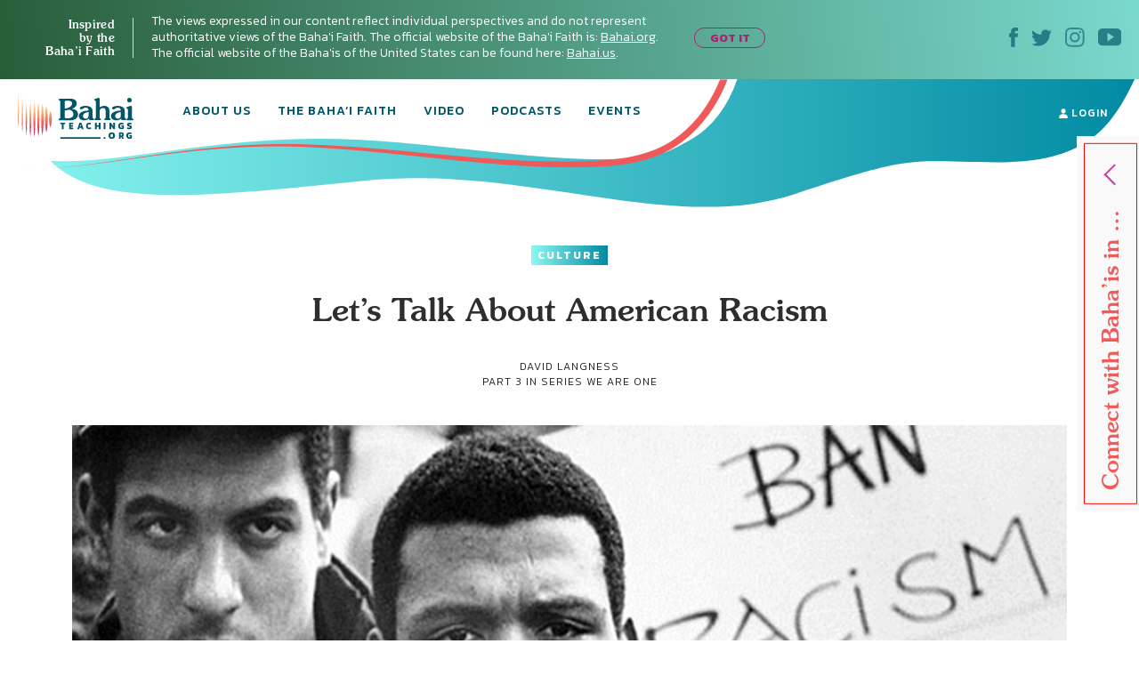

--- FILE ---
content_type: text/html; charset=UTF-8
request_url: https://bahaiteachings.org/lets-talk-about-american-racism/
body_size: 27154
content:
<!DOCTYPE html><html lang="en-US"><head><meta charset="UTF-8"><style>.follow-insta,.footer,#country{content-visibility:auto;contain-intrinsic-size:1px 1000px;}</style><link rel="preconnect" href="https://media.bahaiteachings.org" /><link data-optimized="2" rel="stylesheet" href="https://bahaiteachings.org/wp-content/litespeed/css/21c11b88f5385766857c6f1d11dc9429.css?ver=af6a2" /><meta name="HandheldFriendly" content="True"/><meta name="mobile-web-app-capable" content="yes"><meta name="MobileOptimized" content="320"/><meta name="viewport" content="width=device-width, initial-scale=1.0"><link rel="icon" type="image/png" href="https://bahaiteachings.org/wp-content/themes/new-bahaiteachings/static/img/favicons/favicon-196x196.png"
 sizes="196x196"><link rel="icon" type="image/png" href="https://bahaiteachings.org/wp-content/themes/new-bahaiteachings/static/img/favicons/favicon-160x160.png"
 sizes="160x160"><link rel="icon" type="image/png" href="https://bahaiteachings.org/wp-content/themes/new-bahaiteachings/static/img/favicons/favicon-96x96.png"
 sizes="96x96"><link rel="icon" type="image/png" href="https://bahaiteachings.org/wp-content/themes/new-bahaiteachings/static/img/favicons/favicon-60x60.png"
 sizes="60x60"><link rel="icon" type="image/png" href="https://bahaiteachings.org/wp-content/themes/new-bahaiteachings/static/img/favicons/favicon-32x32.png"
 sizes="32x32"><link rel="icon" type="image/png" href="https://bahaiteachings.org/wp-content/themes/new-bahaiteachings/static/img/favicons/favicon-16x16.png"
 sizes="16x16"><meta name="msapplication-TileImage"
 content="https://bahaiteachings.org/wp-content/themes/new-bahaiteachings/static/img/favicons/mstile-144x144.png"><meta name="msapplication-TileColor" content="#2b5797"><meta name="application-name" content="BahaiTeachings"><meta name="apple-mobile-web-app-title" content="BahaiTeachings"><meta name="mobile-web-app-capable" content="BahaiTeachings"><link rel="apple-touch-icon" sizes="57x57"
 href="https://bahaiteachings.org/wp-content/themes/new-bahaiteachings/static/img/favicons/apple-touch-icon-57x57.png"><link rel="apple-touch-icon" sizes="114x114"
 href="https://bahaiteachings.org/wp-content/themes/new-bahaiteachings/static/img/favicons/apple-touch-icon-114x114.png"><link rel="apple-touch-icon" sizes="72x72"
 href="https://bahaiteachings.org/wp-content/themes/new-bahaiteachings/static/img/favicons/apple-touch-icon-72x72.png"><link rel="apple-touch-icon" sizes="144x144"
 href="https://bahaiteachings.org/wp-content/themes/new-bahaiteachings/static/img/favicons/apple-touch-icon-144x144.png"><link rel="apple-touch-icon" sizes="60x60"
 href="https://bahaiteachings.org/wp-content/themes/new-bahaiteachings/static/img/favicons/apple-touch-icon-60x60.png"><link rel="apple-touch-icon" sizes="120x120"
 href="https://bahaiteachings.org/wp-content/themes/new-bahaiteachings/static/img/favicons/apple-touch-icon-120x120.png"><link rel="apple-touch-icon" sizes="76x76"
 href="https://bahaiteachings.org/wp-content/themes/new-bahaiteachings/static/img/favicons/apple-touch-icon-76x76.png"><link rel="apple-touch-icon" sizes="152x152"
 href="https://bahaiteachings.org/wp-content/themes/new-bahaiteachings/static/img/favicons/apple-touch-icon-152x152.png"><link rel='preconnect' href='https://fonts.gstatic.com' crossorigin><link rel='preload' as='style' href="https://fonts.googleapis.com/css?family=Kanit:300,300i,400,400i,500,500i,600,600i,700,700i&display=swap&subset=latin-ext" fetchpriority="low" onload="this.rel='stylesheet'"><link rel='preload' as='style' href="https://fonts.googleapis.com/css?family=Zilla+Slab:300,300i,400,400i,500,500i,600,600i,700,700i&display=swap&subset=latin-ext" fetchpriority="low" onload="this.rel='stylesheet'"><link rel="preload" href="https://bahaiteachings.org/wp-content/themes/new-bahaiteachings/static/fonts/souvenir/Souvenir-Medium.otf" as="font"
 crossorigin="anonymous"><link rel="preload" as="style" href="https://bahaiteachings.org/wp-content/cache/autoptimize/css/autoptimize_single_83ba63a4b688deb5bd6a15bb5b0ac9c4.css?ver=6.3.2" fetchpriority="low" onload="this.rel='stylesheet'"><link rel="preload" as="style" href="https://bahaiteachings.org/wp-content/cache/autoptimize/css/autoptimize_single_45929b37d5051372234ca4d603fcbb11.css?ver=6.3.2" fetchpriority="low" onload="this.rel='stylesheet'"><link rel="preload" as="style" href="https://bahaiteachings.org/wp-content/cache/autoptimize/css/autoptimize_single_9a9e46c028017cfbd7dfdb3fb5061404.css?ver=6.3.2" fetchpriority="low" onload="this.rel='stylesheet'"><link rel="preload" as="style" href="https://bahaiteachings.org/wp-content/cache/autoptimize/css/autoptimize_single_52b1e44779fd50631822a2faeb17f6f8.css?ver=6.3.2" fetchpriority="low" onload="this.rel='stylesheet'"><meta name="twitter:card" content="summary"><meta name="twitter:site" content="@BahaiTeachings"><meta name="twitter:creator" content="@BahaiTeachings"><title>Let’s Talk About American Racism - BahaiTeachings.org</title> <script defer src="[data-uri]"></script> <link rel="dns-prefetch" href="//tags.tiqcdn.com"><meta name='robots' content='index, follow, max-image-preview:large, max-snippet:-1, max-video-preview:-1' /> <script defer src="[data-uri]"></script> <meta name="description" content="The Baha’i writings address racism openly and directly, establishing a clearly-delineated path toward its resolution." /><link rel="canonical" href="https://bahaiteachings.org/lets-talk-about-american-racism/" /><meta property="og:locale" content="en_US" /><meta property="og:type" content="article" /><meta property="og:title" content="Let’s Talk About American Racism" /><meta property="og:description" content="The Baha’i writings address racism openly and directly, establishing a clearly-delineated path toward its resolution." /><meta property="og:url" content="https://bahaiteachings.org/lets-talk-about-american-racism/" /><meta property="og:site_name" content="BahaiTeachings.org" /><meta property="article:published_time" content="2014-06-01T19:02:40+00:00" /><meta property="article:modified_time" content="2020-12-22T05:27:07+00:00" /><meta property="og:image" content="https://bahaiteachings.s3.us-west-1.amazonaws.com/2014/06/American-Racism.jpg" /><meta property="og:image:width" content="943" /><meta property="og:image:height" content="396" /><meta property="og:image:type" content="image/jpeg" /><meta name="author" content="David Langness" /><meta name="twitter:card" content="summary_large_image" /><meta name="twitter:creator" content="@http://twitter.com/davidlangness" /><meta name="twitter:label1" content="Written by" /><meta name="twitter:data1" content="David Langness" /><meta name="twitter:label2" content="Est. reading time" /><meta name="twitter:data2" content="5 minutes" /> <script type="application/ld+json" class="yoast-schema-graph">{"@context":"https://schema.org","@graph":[{"@type":"Article","@id":"https://bahaiteachings.org/lets-talk-about-american-racism/#article","isPartOf":{"@id":"https://bahaiteachings.org/lets-talk-about-american-racism/"},"author":{"name":"David Langness","@id":"https://bahaiteachings.org/#/schema/person/67594091b473365e02252864ab82b8c1"},"headline":"Let’s Talk About American Racism","datePublished":"2014-06-01T19:02:40+00:00","dateModified":"2020-12-22T05:27:07+00:00","mainEntityOfPage":{"@id":"https://bahaiteachings.org/lets-talk-about-american-racism/"},"wordCount":965,"commentCount":0,"publisher":{"@id":"https://bahaiteachings.org/#organization"},"image":{"@id":"https://bahaiteachings.org/lets-talk-about-american-racism/#primaryimage"},"thumbnailUrl":"https://bahaiteachings.s3.us-west-1.amazonaws.com/2014/06/American-Racism.jpg","keywords":["Eliminating Prejudice","Race"],"articleSection":["Culture"],"inLanguage":"en-US","potentialAction":[{"@type":"CommentAction","name":"Comment","target":["https://bahaiteachings.org/lets-talk-about-american-racism/#respond"]}]},{"@type":"WebPage","@id":"https://bahaiteachings.org/lets-talk-about-american-racism/","url":"https://bahaiteachings.org/lets-talk-about-american-racism/","name":"Let’s Talk About American Racism","isPartOf":{"@id":"https://bahaiteachings.org/#website"},"primaryImageOfPage":{"@id":"https://bahaiteachings.org/lets-talk-about-american-racism/#primaryimage"},"image":{"@id":"https://bahaiteachings.org/lets-talk-about-american-racism/#primaryimage"},"thumbnailUrl":"https://bahaiteachings.s3.us-west-1.amazonaws.com/2014/06/American-Racism.jpg","datePublished":"2014-06-01T19:02:40+00:00","dateModified":"2020-12-22T05:27:07+00:00","description":"The Baha’i writings address racism openly and directly, establishing a clearly-delineated path toward its resolution.","breadcrumb":{"@id":"https://bahaiteachings.org/lets-talk-about-american-racism/#breadcrumb"},"inLanguage":"en-US","potentialAction":[{"@type":"ReadAction","target":["https://bahaiteachings.org/lets-talk-about-american-racism/"]}]},{"@type":"ImageObject","inLanguage":"en-US","@id":"https://bahaiteachings.org/lets-talk-about-american-racism/#primaryimage","url":"https://bahaiteachings.s3.us-west-1.amazonaws.com/2014/06/American-Racism.jpg","contentUrl":"https://bahaiteachings.s3.us-west-1.amazonaws.com/2014/06/American-Racism.jpg","width":943,"height":396,"caption":"American Racism"},{"@type":"BreadcrumbList","@id":"https://bahaiteachings.org/lets-talk-about-american-racism/#breadcrumb","itemListElement":[{"@type":"ListItem","position":1,"name":"Home","item":"https://bahaiteachings.org/"},{"@type":"ListItem","position":2,"name":"Let’s Talk About American Racism"}]},{"@type":"WebSite","@id":"https://bahaiteachings.org/#website","url":"https://bahaiteachings.org/","name":"BahaiTeachings.org","description":"Personal perspectives inspired by Baha&#039;i teachings","publisher":{"@id":"https://bahaiteachings.org/#organization"},"potentialAction":[{"@type":"SearchAction","target":{"@type":"EntryPoint","urlTemplate":"https://bahaiteachings.org/?s={search_term_string}"},"query-input":"required name=search_term_string"}],"inLanguage":"en-US"},{"@type":"Organization","@id":"https://bahaiteachings.org/#organization","name":"BahaiTeachings.org","url":"https://bahaiteachings.org/","logo":{"@type":"ImageObject","inLanguage":"en-US","@id":"https://bahaiteachings.org/#/schema/logo/image/","url":"https://bahaiteachings.s3.us-west-1.amazonaws.com/2023/11/02051806/logo-desktop.png","contentUrl":"https://bahaiteachings.s3.us-west-1.amazonaws.com/2023/11/02051806/logo-desktop.png","width":130,"height":55,"caption":"BahaiTeachings.org"},"image":{"@id":"https://bahaiteachings.org/#/schema/logo/image/"}}]}</script>  <script defer id="pys-version-script" src="[data-uri]"></script> <link rel='dns-prefetch' href='//media.bahaiteachings.org' /><link rel="alternate" type="application/rss+xml" title="BahaiTeachings.org &raquo; Feed" href="https://bahaiteachings.org/feed/" /><link rel="alternate" type="application/rss+xml" title="BahaiTeachings.org &raquo; Comments Feed" href="https://bahaiteachings.org/comments/feed/" /><link rel="alternate" type="application/rss+xml" title="BahaiTeachings.org &raquo; Let’s Talk About American Racism Comments Feed" href="https://bahaiteachings.org/lets-talk-about-american-racism/feed/" /> <script defer id="jquery-core-js-extra" src="[data-uri]"></script> <script type='text/javascript' src='https://bahaiteachings.org/wp-includes/js/jquery/jquery.min.js?ver=3.7.0' id='jquery-core-js'></script> <script data-optimized="1" defer type='text/javascript' src='https://bahaiteachings.org/wp-content/litespeed/js/28759b8f3edffd0006bf0eb8ea27d431.js?ver=2e3f3' id='jquery-migrate-js'></script> <script data-optimized="1" defer type='text/javascript' src='https://bahaiteachings.org/wp-content/litespeed/js/30523e269c5cd80a17ece1ffe1e880a8.js?ver=fc3c1' id='jquery.fitvids-js'></script> <script defer id="fvp-frontend-js-extra" src="[data-uri]"></script> <script data-optimized="1" defer type='text/javascript' src='https://bahaiteachings.org/wp-content/litespeed/js/26908d8b0f02d00f1ef8384dc2b06540.js?ver=3f5de' id='fvp-frontend-js'></script> <script data-optimized="1" defer type='text/javascript' src='https://bahaiteachings.org/wp-content/litespeed/js/161b692df796a84b671d9c2e63fcf92c.js?ver=18d1b' id='printomatic-js-js'></script> <script data-optimized="1" defer type='text/javascript' src='https://bahaiteachings.org/wp-content/litespeed/js/a6256e5682afb40a4a6d7c93118f825c.js?ver=87632' id='_bahaiteachings-jquery-cookie-js'></script> <script data-optimized="1" defer type='text/javascript' src='https://bahaiteachings.org/wp-content/litespeed/js/9838b478e59b486736f5d2dd56d72f45.js?ver=d153c' id='jquery-bind-first-js'></script> <script data-optimized="1" defer type='text/javascript' src='https://bahaiteachings.org/wp-content/litespeed/js/38a7b28711a5d559c8fd6c7c2fa4a2d3.js?ver=7727f' id='js-cookie-pys-js'></script> <script id='pys-js-extra' type="litespeed/javascript">var pysOptions={"staticEvents":{"facebook":{"init_event":[{"delay":0,"type":"static","name":"PageView","pixelIds":["1304039469723024"],"eventID":"1f552e58-4a38-4e4a-b447-19f13a175c3a","params":{"post_category":"Culture","page_title":"Let\u2019s Talk About American Racism","post_type":"post","post_id":20178,"plugin":"PixelYourSite","user_role":"guest","event_url":"bahaiteachings.org\/lets-talk-about-american-racism\/"},"e_id":"init_event","ids":[],"hasTimeWindow":!1,"timeWindow":0,"woo_order":"","edd_order":""}]}},"dynamicEvents":[],"triggerEvents":[],"triggerEventTypes":[],"facebook":{"pixelIds":["1304039469723024"],"advancedMatching":[],"advancedMatchingEnabled":!0,"removeMetadata":!1,"contentParams":{"post_type":"post","post_id":20178,"content_name":"Let\u2019s Talk About American Racism","categories":"Culture","tags":"Eliminating Prejudice, Race"},"commentEventEnabled":!0,"wooVariableAsSimple":!1,"downloadEnabled":!0,"formEventEnabled":!0,"serverApiEnabled":!0,"wooCRSendFromServer":!1,"send_external_id":null},"debug":"","siteUrl":"https:\/\/bahaiteachings.org","ajaxUrl":"https:\/\/bahaiteachings.org\/wp-admin\/admin-ajax.php","ajax_event":"9509d52074","enable_remove_download_url_param":"1","cookie_duration":"7","last_visit_duration":"60","enable_success_send_form":"","ajaxForServerEvent":"1","send_external_id":"1","external_id_expire":"180","google_consent_mode":"1","gdpr":{"ajax_enabled":!1,"all_disabled_by_api":!1,"facebook_disabled_by_api":!1,"analytics_disabled_by_api":!1,"google_ads_disabled_by_api":!1,"pinterest_disabled_by_api":!1,"bing_disabled_by_api":!1,"externalID_disabled_by_api":!1,"facebook_prior_consent_enabled":!0,"analytics_prior_consent_enabled":!0,"google_ads_prior_consent_enabled":null,"pinterest_prior_consent_enabled":!0,"bing_prior_consent_enabled":!0,"cookiebot_integration_enabled":!1,"cookiebot_facebook_consent_category":"marketing","cookiebot_analytics_consent_category":"statistics","cookiebot_tiktok_consent_category":"marketing","cookiebot_google_ads_consent_category":null,"cookiebot_pinterest_consent_category":"marketing","cookiebot_bing_consent_category":"marketing","consent_magic_integration_enabled":!1,"real_cookie_banner_integration_enabled":!1,"cookie_notice_integration_enabled":!1,"cookie_law_info_integration_enabled":!1,"analytics_storage":{"enabled":!0,"value":"granted","filter":!1},"ad_storage":{"enabled":!0,"value":"granted","filter":!1},"ad_user_data":{"enabled":!0,"value":"granted","filter":!1},"ad_personalization":{"enabled":!0,"value":"granted","filter":!1}},"cookie":{"disabled_all_cookie":!1,"disabled_start_session_cookie":!1,"disabled_advanced_form_data_cookie":!1,"disabled_landing_page_cookie":!1,"disabled_first_visit_cookie":!1,"disabled_trafficsource_cookie":!1,"disabled_utmTerms_cookie":!1,"disabled_utmId_cookie":!1},"tracking_analytics":{"TrafficSource":"direct","TrafficLanding":"undefined","TrafficUtms":[],"TrafficUtmsId":[]},"woo":{"enabled":!1},"edd":{"enabled":!1}}</script> <script data-optimized="1" type="litespeed/javascript" data-src='https://bahaiteachings.org/wp-content/litespeed/js/a1d7915523473b71de462fd4d03ed0f8.js?ver=59a8b' id='pys-js'></script> <script defer id="__ytprefs__-js-extra" src="[data-uri]"></script> <script data-optimized="1" defer type='text/javascript' src='https://bahaiteachings.org/wp-content/litespeed/js/6ca54f4b92bd2ade7e724b5e9c54f310.js?ver=3122e' id='__ytprefs__-js'></script> <link rel="https://api.w.org/" href="https://bahaiteachings.org/wp-json/" /><link rel="alternate" type="application/json" href="https://bahaiteachings.org/wp-json/wp/v2/posts/20178" /><link rel="EditURI" type="application/rsd+xml" title="RSD" href="https://bahaiteachings.org/xmlrpc.php?rsd" /><meta name="generator" content="WordPress 6.3.2" /><link rel='shortlink' href='https://bahaiteachings.org/?p=20178' /><link rel="alternate" type="application/json+oembed" href="https://bahaiteachings.org/wp-json/oembed/1.0/embed?url=https%3A%2F%2Fbahaiteachings.org%2Flets-talk-about-american-racism%2F" /><link rel="alternate" type="text/xml+oembed" href="https://bahaiteachings.org/wp-json/oembed/1.0/embed?url=https%3A%2F%2Fbahaiteachings.org%2Flets-talk-about-american-racism%2F&#038;format=xml" />  <script defer src="[data-uri]"></script>  <noscript><style id="rocket-lazyload-nojs-css">.rll-youtube-player, [data-lazy-src]{display:none !important;}</style></noscript><link rel="preload" fetchpriority="high" as="image" href="https://bahaiteachings.org/wp-content/themes/new-bahaiteachings/static/img/header-mobile-360.png" type="image/png">  <script defer src="[data-uri]"></script>  <script defer src="[data-uri]"></script> <link rel="alternate"
 href="https://bahaiteachings.org/lets-talk-about-american-racism/"
 hreflang="en"/> <script defer src="[data-uri]"></script> </head><body class="post-template-default single single-post postid-20178 single-format-standard group-blog">  <script defer src="[data-uri]"></script>  <noscript><iframe src="https://www.googletagmanager.com/ns.html?id=GTM-TTSXT32"
 height="0" width="0" style="display:none;visibility:hidden"></iframe></noscript><div class="bahai-form-open-overlay"></div><div class="top-info _show"><div class="container-big"><div class="flex-btw"><div class="top-info__text"><div class="top-info__title title">Inspired <br class='no-tablet no-mobile'> by the <br class='no-tablet no-mobile'> Baha’i Faith <a href="javascript:void(0)" class="top-info__trigger" id="js-top-info__trigger"></a></div><div class="top-info__desc"> The views expressed in our content reflect individual perspectives and do not represent authoritative views of the Baha'i Faith. The official website of the Baha'i Faith is: <a href="https://www.bahai.org" target="_blank">Bahai.org</a>. The official website of the Baha'is of the United States can be found here: <a href="https://www.bahai.us" target="_blank">Bahai.us</a>.</div> <a href="javascript:void(0)" class="top-info-desktop__trigger no-mobile no-tablet"
 id="js-top-info-desktop__trigger">GOT IT</a></div><div class="top-info__social no-mobile"> <a href="https://www.facebook.com/BahaiTeachings.org" target="_blank" class="top-info__social__link"> <noscript><img src="https://bahaiteachings.org/wp-content/themes/new-bahaiteachings/static/img/icons/icon-fb.svg" alt="Facebook"
 width="10" height="22"></noscript><img class="lazyload" src='data:image/svg+xml,%3Csvg%20xmlns=%22http://www.w3.org/2000/svg%22%20viewBox=%220%200%2010%2022%22%3E%3C/svg%3E' data-src="https://bahaiteachings.org/wp-content/themes/new-bahaiteachings/static/img/icons/icon-fb.svg" alt="Facebook"
 width="10" height="22"> </a> <a href="https://twitter.com/Bahai_Teachings" target="_blank" class="top-info__social__link"> <noscript><img src="https://bahaiteachings.org/wp-content/themes/new-bahaiteachings/static/img/icons/icon-twitter.svg" alt="Twitter"
 width="23" height="19"></noscript><img class="lazyload" src='data:image/svg+xml,%3Csvg%20xmlns=%22http://www.w3.org/2000/svg%22%20viewBox=%220%200%2023%2019%22%3E%3C/svg%3E' data-src="https://bahaiteachings.org/wp-content/themes/new-bahaiteachings/static/img/icons/icon-twitter.svg" alt="Twitter"
 width="23" height="19"> </a> <a href="https://www.instagram.com/bahaiteachings" target="_blank" class="top-info__social__link"> <noscript><img src="https://bahaiteachings.org/wp-content/themes/new-bahaiteachings/static/img/icons/icon-instagram-blue.svg"
 alt="Instagram" width="22" height="22"></noscript><img class="lazyload" src='data:image/svg+xml,%3Csvg%20xmlns=%22http://www.w3.org/2000/svg%22%20viewBox=%220%200%2022%2022%22%3E%3C/svg%3E' data-src="https://bahaiteachings.org/wp-content/themes/new-bahaiteachings/static/img/icons/icon-instagram-blue.svg"
 alt="Instagram" width="22" height="22"> </a> <a href="https://www.youtube.com/channel/UCGAuRL71dTSCI2IAT-pGA3A?sub_confirmation=1" target="_blank" class="top-info__social__link"> <noscript><img src="https://bahaiteachings.org/wp-content/themes/new-bahaiteachings/static/img/icons/icon-youtube.svg" alt="YouTube"
 width="26" height="20"></noscript><img class="lazyload" src='data:image/svg+xml,%3Csvg%20xmlns=%22http://www.w3.org/2000/svg%22%20viewBox=%220%200%2026%2020%22%3E%3C/svg%3E' data-src="https://bahaiteachings.org/wp-content/themes/new-bahaiteachings/static/img/icons/icon-youtube.svg" alt="YouTube"
 width="26" height="20"> </a></div></div></div></div><header class="header sticky" style="--color: #ffffff;"><div class="container-big"> <noscript><img style="display: none;" src="https://bahaiteachings.org/wp-content/themes/new-bahaiteachings/static/img/header-mobile.png" alt=""></noscript><img class="lazyload" style="display: none;" src='data:image/svg+xml,%3Csvg%20xmlns=%22http://www.w3.org/2000/svg%22%20viewBox=%220%200%20210%20140%22%3E%3C/svg%3E' data-src="https://bahaiteachings.org/wp-content/themes/new-bahaiteachings/static/img/header-mobile.png" alt=""><div class="flex-btw"><div class="header__mobile flex-btw"><div class="logo"> <a href="/" class="logo_link"> <noscript><img src="https://bahaiteachings.org/wp-content/themes/new-bahaiteachings/static/img/logo-mobile-main.png"
 alt="BahaiTeachings.org" class="no-desktop" width="210" height="40"></noscript><img src='data:image/svg+xml,%3Csvg%20xmlns=%22http://www.w3.org/2000/svg%22%20viewBox=%220%200%20210%2040%22%3E%3C/svg%3E' data-src="https://bahaiteachings.org/wp-content/themes/new-bahaiteachings/static/img/logo-mobile-main.png"
 alt="BahaiTeachings.org" class="lazyload no-desktop" width="210" height="40"> <noscript><img src="https://bahaiteachings.org/wp-content/themes/new-bahaiteachings/static/img/logo-desktop.svg"
 alt="BahaiTeachings.org" class="no-mobile no-tablet" width="130" height="50"></noscript><img src='data:image/svg+xml,%3Csvg%20xmlns=%22http://www.w3.org/2000/svg%22%20viewBox=%220%200%20130%2050%22%3E%3C/svg%3E' data-src="https://bahaiteachings.org/wp-content/themes/new-bahaiteachings/static/img/logo-desktop.svg"
 alt="BahaiTeachings.org" class="lazyload no-mobile no-tablet" width="130" height="50"> </a></div> <a href="javascript:void(0)" class="mobile-menu-burger" id="js-mobile-menu"> <span></span> <span></span> <span></span> </a></div><div class="mobile-menu flex-btw"><ul class="nav"><li class="nav__item  "> <a href="https://bahaiteachings.org/about-us/ "
 class="nav__link  ">About Us</a></li><li class="nav__item  "> <a href="https://bahaiteachings.org/bahai-faith/ "
 class="nav__link  ">The Baha’i Faith</a></li><li class="nav__item  "> <a href="https://bahaiteachings.org/video/ "
 class="nav__link  ">Video</a></li><li class="nav__item  "> <a href="https://bahaiteachings.org/podcasts/ "
 class="nav__link  ">Podcasts</a></li><li class="nav__item  "> <a href="https://bahaiteachings.org/events/ "
 class="nav__link  ">Events</a></li><li class="nav__item  no-desktop"> <a href="#join-newsletter "
 class="nav__link  open-popup-link">Join Our Newsletter</a></li><li class="nav__item no-desktop"><a href="/login"
 class="nav__link">login</a></li></ul><div class="header__login no-mobile no-tablet"> <a href="/login" class="nav__link"> <svg xmlns="http://www.w3.org/2000/svg" fill="#ffffff" width="10" height="11"
 viewBox="0 0 10 11"> <path d="M9.526 10.882H.474c-.218 0-.384-.17-.384-.393C.09 7.713 1.833 6.181 5 6.181s4.91 1.532 4.91 4.308c0 .223-.166.393-.384.393zM5 5.605c-1.41 0-2.551-1.27-2.551-2.829C2.449 1.257 3.55.118 5 .118s2.551 1.14 2.551 2.658c0 1.559-1.14 2.829-2.551 2.829z"/> </svg> login </a></div><div class="header__info"><div class="m-b-10">The views expressed in our content reflect individual perspectives and do not represent the authoritative views of the Baha'i Faith.</div> <a data-tool="toggle" data-action="open-forms" class="header__info__link"> How do I become Baha’i? <i
 class="icon icon-arrow-link-black"></i></a></div><div id="for-static-form-tablet" style="order: 5; width: 100%;"></div></div></div></div></header> <script defer src="[data-uri]"></script> <div class="after-header"></div><div class="main-banner article-page"><div class="container-fluid"><div class="main-banner__img"><div class="article-page__svg-wrapper no-desktop"> <svg xmlns="http://www.w3.org/2000/svg" width="768" height="140" viewBox="0 0 768 140"> <defs> <linearGradient id="a" x1="100%" x2="0%" y1="50%" y2="50%"> <stop offset="0%" stop-color="#008aa2"/> <stop offset="100%" stop-color="#8cf8f2"/> </linearGradient> </defs> <path fill="url(#a)" fill-rule="evenodd"
 d="M-74.093 90.542c37.466 73.58 165.391 38.451 343.17 20.364 177.778-18.087 335.577 60.24 472.357 14.586 136.78-45.654 122.82-34.95 221.918-34.95 99.098 0 125.607-38.162 151.636-92.696 17.353-36.356 6.518-54.638-32.505-54.846L-54.862-7.83C-92.66 8.699-99.07 41.49-74.092 90.543z"/> </svg></div><div class="no-mobile no-tablet article-page_desktop-svg"> <svg xmlns="http://www.w3.org/2000/svg" width="1436" height="173" viewBox="0 0 1436 173"> <defs> <linearGradient id="prefix__a" x1="100%" x2="0%" y1="50%" y2="50%"> <stop offset="0%" stop-color="#008aa2"/> <stop offset="100%" stop-color="#8cf8f2"/> </linearGradient> </defs> <path fill="url(#prefix__a)" fill-rule="evenodd"
 d="M54.863 104.474c53.219 74.161 202.936 56.01 406.647 35.444 203.712-20.567 384.53 68.498 541.263 16.585 156.733-51.913 140.736-39.74 254.29-39.74s143.93-43.394 173.756-105.405c19.884-41.34 7.469-62.129-37.247-62.365L-30-100C-8.904-13.125 19.384 55.033 54.863 104.474z"/> </svg></div><div class="container text-center article-page_top-text"> <a href="https://bahaiteachings.org/arts-and-culture/"
 style="background: linear-gradient(to right, #8cf8f2 0, #008aa2 100%);color:#ffffff"
 class="tag article-topics__link">Culture</a><div class="article-page_title-wrapper"><h1 class="title article-topics__link_title">Let’s Talk About American Racism</h1><div class="no-mobile"> <span class="author m-t-5 author-name author-name-first"> David Langness </span> <input type="hidden" id="post-published-date" value="Jun 1, 2014"><p class="author"> PART 3 IN SERIES <a href="https://bahaiteachings.org/series/we-are-one" class="author"
 style="text-decoration: none">We Are One</a></p></div></div></div><div class="container-big"><div class="share-fixed-btn__mobile article-page__share-buttons no-desktop no-tablet"><div class="flex-btw flex-justify-start"> <a href="https://www.facebook.com/sharer.php?u=https%3A%2F%2Fbahaiteachings.org%2Flets-talk-about-american-racism%2F&amp;t=Let’s Talk About American Racism&amp;s=100&amp;p[url]=https%3A%2F%2Fbahaiteachings.org%2Flets-talk-about-american-racism%2F&amp;p[images][0]=<? urlencode($thumb_url) ?>&amp;p[title]=Let’s Talk About American Racism" title="Share on Facebook" rel="nofollow" target="_blank" data-provider="facebook" class="share-fixed-btn__mobile_link flex-btw flex-justify-start">Share <span class="share-fixed-btn__mobile_icon share-fixed-btn__mobile_icon-fb"></span> </a> <span class="share-fixed-btn__mobile_line">|</span> <a href="https://twitter.com/share?url=https%3A%2F%2Fbahaiteachings.org%2Flets-talk-about-american-racism%2F&amp;text=Let’s Talk About American Racism&amp;hashtags=Bahai&amp;via=Bahai_Teachings" title="Share on Twitter" rel="nofollow" target="_blank" data-provider="twitter" class="share-fixed-btn__mobile_link flex-btw flex-justify-start">Tweet <span class="share-fixed-btn__mobile_icon share-fixed-btn__mobile_icon-tweet"></span> </a></div></div><div></div> <picture><source data-srcset="https://media.bahaiteachings.org/2014/06/American-Racism__v943x396__crop_upscale.webp"><noscript><img src="https://media.bahaiteachings.org/2014/06/American-Racism__v943x396__crop_upscale.jpeg" alt="Let’s Talk About American Racism" class=""></noscript><img src='data:image/svg+xml,%3Csvg%20xmlns=%22http://www.w3.org/2000/svg%22%20viewBox=%220%200%20210%20140%22%3E%3C/svg%3E' data-src="https://media.bahaiteachings.org/2014/06/American-Racism__v943x396__crop_upscale.jpeg" alt="Let’s Talk About American Racism" class="lazyload "></picture></div></div></div></div><div class="event-topics article__topics"><div class="event-topics__block"><p class="event-topics__top-text">The views expressed in our content reflect individual perspectives and do not represent the authoritative views of the Baha'i Faith.</p><h3 class="title event-topics__title">Interested in Other Topics?</h3><div class="event-topics__subtitle">We’ve got something for everyone.</div><div class="event-topics__links flex-btw"> <a href="https://bahaiteachings.org/service/" class="tag event-topics__link"
 style="background: linear-gradient(to right, #50957d 0, #164016 100%);color:#ffffff">Service</a> <a href="https://bahaiteachings.org/life/" class="tag event-topics__link"
 style="background: linear-gradient(to right, #ecfefc 0, #8ff8f3 100%);color:#1b8ba3">Life</a> <a href="https://bahaiteachings.org/justice/" class="tag event-topics__link"
 style="background: linear-gradient(to right, #f99192 0, #ee5b5b 100%);color:#ffffff">Justice</a> <a href="https://bahaiteachings.org/arts-and-culture/" class="tag event-topics__link"
 style="background: linear-gradient(to right, #8cf8f2 0, #008aa2 100%);color:#ffffff">Culture</a> <a href="https://bahaiteachings.org/history/" class="tag event-topics__link"
 style="background: linear-gradient(to right, #fab3ed 0, #cc3fa8 100%);color:#ffffff">History</a> <a href="https://bahaiteachings.org/science/" class="tag event-topics__link"
 style="background: linear-gradient(to right, #43f6d4 0, #24ebaa 100%);color:#153f16">Science</a> <a href="https://bahaiteachings.org/news/" class="tag event-topics__link"
 style="background: linear-gradient(to right, #ffd8ab 0, #ffb074 100%);color:#921e1e">News</a> <a href="https://bahaiteachings.org/spirituality/" class="tag event-topics__link"
 style="background: linear-gradient(to right, #feebdb 0, #fbbe8b 100%);color:#be1313">Spirituality</a> <a href="https://bahaiteachings.org/religion/" class="tag event-topics__link"
 style="background: linear-gradient(to right, #008aa2 0, #015668 100%);color:#ffffff">Religion</a></div><div class="event-topics__search"><div class="event-topics__search__title">SEARCH</div><div class="event-topics__search__block"><form role="search" method="get" class="search-form js-form-search" action="/"> <input class="input-search"
 type="text"
 autocomplete="off"
 placeholder="Enter Search Term"
 name="s"
 title="Search for:"
 aria-label="false"
 data-required><div class="error-wrapper">field required</div> <input type="hidden" value="en" name="lang"> <button type="submit"
 class="btn-search" aria-label="Search"
 value="Search" disabled="disabled"></button></form></div></div><div class="subscribe-form__form-content no-mobile no-tablet"><div class="subscribe-form__title title">Never miss an article</div><div class="subscribe-form__desc">Sign up for our newsletter and get all our latest content</div><div class="subscribe-form__btn-wrapper"> <a href="#join-newsletter" class="subscribe-form__link open-popup-link">Sign up<span class="icon icon-small-orang-right"></span> </a></div></div></div></div><div class="content"><div class="share-buttons no-mobile"> <a class="share-buttons__btn share-buttons__btn_facebook" href="https://www.facebook.com/sharer.php?u=https%3A%2F%2Fbahaiteachings.org%2Flets-talk-about-american-racism%2F&amp;t=Let’s Talk About American Racism&amp;s=100&amp;p[url]=https%3A%2F%2Fbahaiteachings.org%2Flets-talk-about-american-racism%2F&amp;p[images][0]=https%3A%2F%2Fbahaiteachings.s3.us-west-1.amazonaws.com%2F2014%2F06%2FAmerican-Racism.jpg&amp;p[title]=Let’s Talk About American Racism" title="Share on Facebook" rel="nofollow" target="_blank" data-provider="facebook"></a> <a class="share-buttons__btn share-buttons__btn_twitter" href="https://twitter.com/share?url=https%3A%2F%2Fbahaiteachings.org%2Flets-talk-about-american-racism%2F&amp;text=Let’s Talk About American Racism&amp;hashtags=Bahai&amp;via=Bahai_Teachings" title="Share on Twitter" rel="nofollow" target="_blank" data-provider="twitter"></a></div><div class="container"><div class="no-desktop no-tablet m-t-15"> <span class="author m-t-5 author-name author-name-first"> David Langness </span><p class="author m-b-10">PART 3 IN SERIES <a href="https://bahaiteachings.org/series/we-are-one" class="author"
 style="text-decoration: none">We Are One</a></p></div><p class="event-topics__top-text event-topics__top-text-mobile no-desktop">The views expressed in our content reflect individual perspectives and do not represent the authoritative views of the Baha'i Faith.</p><div class="article-page__content"><div class="event-text"><p style="text-align: left;"><a href="https://media.bahaiteachings.org/2014/06/American-Racism.jpg"><img decoding="async" fetchpriority="high" class="aligncenter size-full wp-image-20179" title="American Racism" alt="American Racism" src="https://media.bahaiteachings.org/2014/06/American-Racism.jpg" width="943" height="396" srcset="https://media.bahaiteachings.org/2014/06/American-Racism.jpg 943w, https://media.bahaiteachings.org/2014/06/American-Racism-300x125.jpg 300w, https://media.bahaiteachings.org/2014/06/American-Racism-940x394.jpg 940w" sizes="(max-width: 943px) 100vw, 943px" /></a>This is Part 3 <em>Sterling, Bundy and We Are One</em> :</p><p><span style="line-height: 1.5em;">My friend Bob loves sports cars.  I helped him work on an old Austin Healey Sprite years ago, getting it ready for a race.  He finished his work and took the Sprite out for a test drive.  He rounded a corner a little too fast, realized too late that a truck had spilled gravel on the curve, and too quickly found himself upside down, being dragged underneath the little roadster.  Ouch.</span></p><p>Ever hear the term “road rash”?  Bob lost a lot of epidermis that day.  Luckily, that was all he lost.  He soon recovered, and the hospital released him.  It took a while, but the abrasions healed and he looked good as new.  For a long time afterward, though, the thousands of tiny pieces of gravel embedded beneath his skin worked their way out, emerging one at a time.  We started calling him “Rocky.”</p><p>Bob’s experience, it struck me the other day, forms an apt metaphor for how we deal with our country’s deeply-embedded racism.  While things might look healthy on the surface of our multicultural society, America’s centuries-long battle over racial prejudice hasn’t really healed.  It pushes itself to the surface regularly, and we all continue to face the consequences of its terrible, violent legacy of hatred.</p><p>The recent media-driven outbreaks of overt racism in America, generated by the audiotape of a private conversation with a real estate and basketball mogul and on-camera interview footage with an anarchist rancher, have painfully reminded everyone that the American brand of race-based ignorance, prejudice and hatred has not gone away.  Of course, people of color don’t need another reminder.  But white people, we who do not typically face the reality of racial prejudice every minute of every day, can usually benefit from one.</p><div id="attachment_20180" style="width: 700px" class="wp-caption alignnone"><a href="https://media.bahaiteachings.org/2014/06/Sterling-Bundy.jpg"><noscript><img aria-describedby="caption-attachment-20180" decoding="async" class=" wp-image-20180 " title="Donald Sterling and Cliven Bundy" alt="Donald Sterling and Cliven Bundy" src="https://media.bahaiteachings.org/2014/06/Sterling-Bundy.jpg" width="690" height="330" srcset="https://media.bahaiteachings.org/2014/06/Sterling-Bundy.jpg 767w, https://media.bahaiteachings.org/2014/06/Sterling-Bundy-300x143.jpg 300w" sizes="(max-width: 690px) 100vw, 690px" /></noscript><img aria-describedby="caption-attachment-20180" decoding="async" class="lazyload  wp-image-20180 " title="Donald Sterling and Cliven Bundy" alt="Donald Sterling and Cliven Bundy" src='data:image/svg+xml,%3Csvg%20xmlns=%22http://www.w3.org/2000/svg%22%20viewBox=%220%200%20690%20330%22%3E%3C/svg%3E' data-src="https://media.bahaiteachings.org/2014/06/Sterling-Bundy.jpg" width="690" height="330" data-srcset="https://media.bahaiteachings.org/2014/06/Sterling-Bundy.jpg 767w, https://media.bahaiteachings.org/2014/06/Sterling-Bundy-300x143.jpg 300w" data-sizes="(max-width: 690px) 100vw, 690px" /></a><p id="caption-attachment-20180" class="wp-caption-text">Donald Sterling (left) and Cliven Bundy (right)</p></div><p>In another way, too, these kinds of ugly reminders serve a valuable public function – they give us another reason to have the conversations and do the hard self-searching moral inventory necessary to actually deal with the issue and the reality of racism.  They prompt us to review our own inner landscape and ask ourselves some tough questions about what we’ve personally done to advance the healing.  They challenge us to truly examine our own feelings, thoughts and prejudices – yes, let’s face it, we all have them – and do the essentially spiritual work of freeing ourselves from their persistent grip.</p><p>From a <a title="Baha’i Faith" href="/bahai-faith">Baha’i</a> perspective, that hard work begins with seeing beyond skin color to the spiritual heart of every person:</p><blockquote><p>God maketh no distinction between the white and the black. If the hearts are pure both are acceptable unto Him. God is no respecter of persons on account of either color or race. All colors are acceptable unto Him, be they white, black, or yellow. Inasmuch as all were created in the image of God, we must bring ourselves to realize that all embody divine possibilities. – <a title="Abdu’l-Baha" href="/abdul-baha-the-master">Abdu’l-Baha</a>, <a title="The Advent of Divine Justice" href="http://reference.bahai.org/en/t/se/ADJ/adj-2.html" target="_blank" rel="noopener noreferrer">The Advent of Divine Justice, p. 37.</a></p></blockquote><p>So when these public racist outbreaks do occur, they give us all a fresh opportunity to broach the uncomfortable and challenging subject of our culture’s racism with people who normally might not be open to the discussion.  They allow us to ask the open-ended question:  “What do you think?” and then follow it up with an actual exchange of views.  They give us a window of opportunity to help us confront our own prejudices.  They may even let us push out a little of the pain, just like a healthy body gradually expels foreign objects.</p><p>The Baha’i writings address racism openly and directly, establishing a clearly-delineated path toward its resolution.  Speaking boldly to those who insist that racial prejudice is somehow inherent or unavoidable, Abdu’l-Baha tells us repeatedly that prejudice of any kind destroys human development:</p><blockquote><p>Baha’u’llah has also taught that prejudices, whether religious, racial, patriotic or political are destructive to the foundations of human development. Prejudices of any kind are the destroyers of human happiness and welfare. Until they are dispelled the advancement of the world of humanity is not possible, yet racial, religious and national bias are observed everywhere. For thousands of years the world of humanity has been agitated and disturbed by prejudices. As long as it prevails, warfare, animosity and hatred will continue. Therefore if we seek to establish peace we must cast aside this obstacle, for otherwise agreement and composure are not to be attained. &#8211; <a title="Abdu’l-Baha" href="/abdul-baha-the-master">Abdu’l-Baha</a>, <a title="Baha’i World Faith" href="http://reference.bahai.org/en/t/c/BWF/bwf-7.html#pg240" target="_blank" rel="noopener noreferrer">Baha’i World Faith, p. 240.</a></p><p>The world of humanity is like a garden and the various races are the flowers which constitute its adornment and decoration. In the animal kingdom also we find variety of color. See how the doves differ in beauty yet they live together in perfect peace, and love each other. They do not make difference of color a cause of discord and strife. They view each other as the same species and kind. They know they are one in kind. Often a white dove soars aloft with a black one. Throughout the animal kingdom we do not find the creatures separated because of color. They recognize unity of species and oneness of kind. If we do not find color distinction drawn in a kingdom of lower intelligence and reason, how can it be justified among human beings, especially when we know that all have come from the same source and belong to the same household? In origin and intention of creation mankind is one. Distinctions of race and color have arisen afterward. &#8211; <a title="Abdu’l-Baha" href="/abdul-baha-the-master">Abdu’l-Baha</a>, <a title="Foundations of World Unity" href="http://reference.bahai.org/en/t/c/FWU/fwu-8.html#pg34" target="_blank" rel="noopener noreferrer">Foundations of World Unity, p. 34.</a></p></blockquote><p>Read the previous article: <a title="E Pluribus Unum and Racial Justice in America" href="/e-pluribus-unum-and-racial-justice-in-america">E Pluribus Unum and Racial Justice in America</a></p></div><div class="article-page__content__footer"><div class="flex-btw flex-align-start"><p class="article-page__publish-tags"> <span>Tags:</span> <a href="https://bahaiteachings.org/tag/eliminating-prejudice/"
 class="article-page_green-text">Eliminating Prejudice</a> , <a href="https://bahaiteachings.org/tag/race/"
 class="article-page_green-text">Race</a></p><div class="no-mobile video-page__icons-wrapper"> <a href="/cdn-cgi/l/email-protection#[base64]" title="Share by email" rel="nofollow" data-provider="mail" data-tracking_type="email_post"> <span class="icon icon-orange-message"></span> </a> <span class='printomatictext icon icon-orange-print'' id='id9413' alt=' ' title=' ' data-tracking_type="print_post" data-print_target='.container-fluid, .event-text'> </span></div></div><div class="no-tablet no-desktop"><div class="share-fixed-btn__mobile flex-btw"><div id="fb-root"></div> <a href="https://www.facebook.com/sharer.php?u=https%3A%2F%2Fbahaiteachings.org%2Flets-talk-about-american-racism%2F&amp;t=Let’s Talk About American Racism&amp;s=100&amp;p[url]=https%3A%2F%2Fbahaiteachings.org%2Flets-talk-about-american-racism%2F&amp;p[images][0]=https%3A%2F%2Fbahaiteachings.s3.us-west-1.amazonaws.com%2F2014%2F06%2FAmerican-Racism.jpg&amp;p[title]=Let’s Talk About American Racism" title="Share on Facebook" rel="nofollow" target="_blank" data-provider="facebook" class="share-fixed-btn__mobile_link flex-btw flex-justify-start">Share <span class="share-fixed-btn__mobile_icon share-fixed-btn__mobile_icon-fb"></span> </a> <span class="share-fixed-btn__mobile_line">|</span> <a href="https://twitter.com/share?url=https%3A%2F%2Fbahaiteachings.org%2Flets-talk-about-american-racism%2F&amp;text=Let’s Talk About American Racism&amp;hashtags=Bahai&amp;via=Bahai_Teachings" title="Share on Twitter" rel="nofollow" target="_blank" data-provider="twitter" class="share-fixed-btn__mobile_link flex-btw flex-justify-start">Tweet <span class="share-fixed-btn__mobile_icon share-fixed-btn__mobile_icon-tweet"></span> </a> <span class="share-fixed-btn__mobile_line">|</span> <a href="/cdn-cgi/l/email-protection#[base64]" title="Share by email" rel="nofollow" data-provider="mail" data-tracking_type="email_post" class="share-fixed-btn__mobile_link flex-btw flex-justify-start">Email <span class="share-fixed-btn__mobile_icon share-fixed-btn__mobile_icon-msg"></span> </a> <span class="share-fixed-btn__mobile_line">|</span> <a onClick="window.print()"
 class="share-fixed-btn__mobile_link flex-btw flex-justify-start">Print <span class="share-fixed-btn__mobile_icon share-fixed-btn__mobile_icon-print"></span> </a></div></div><hr class="post-hr"><div class="get-in-touch get-in-touch-first" id="get-in-touch"><div class="flex-btw flex-justify-start"><div class="get-in-touch__header flex-btw flex-justify-start flex-nowrap"><div class="event-item__img article-item__img"> <a href="https://bahaiteachings.org/author/david-langness/"><picture><source data-srcset="https://media.bahaiteachings.org/authors/DavidLangness-1042__v200x200__crop_upscale.webp"> <noscript><img src="https://media.bahaiteachings.org/authors/DavidLangness-1042__v200x200__crop_upscale.jpeg" ></noscript><img class="lazyload" src='data:image/svg+xml,%3Csvg%20xmlns=%22http://www.w3.org/2000/svg%22%20viewBox=%220%200%20210%20140%22%3E%3C/svg%3E' data-src="https://media.bahaiteachings.org/authors/DavidLangness-1042__v200x200__crop_upscale.jpeg" ></picture></a></div></div><div><div><h3 class="article-page__header get-in-touch__title title"> <a href="https://bahaiteachings.org/author/david-langness/" class="title get-in-touch__title no-decor">David Langness</a></h3></div></div></div><div class="get-in-touch__text"><p class="present-txt"><p>David Langness writes and edits for BahaiTeachings.org and is a journalist and literary critic for Paste Magazine. He and his wife Teresa live in the Sierra foothills in Northern California.</p></p> <a href="https://bahaiteachings.org/author/david-langness/" class="present-link">READ MORE</a></div></div><hr class="post-hr"></div><h3 class="article-page__header content-title title m-b-20">You May Also Like</h3><div class="article-posts flex-btw flex-align-start"><div class="post-item post-type-default "><div class="post-item__img"> <a href="https://bahaiteachings.org/how-teachings-many-faiths-helping-me-build-my-career/"> <picture><source data-srcset="https://media.bahaiteachings.org/2019/04/how-teachings-many-faiths-helping-me-build-my-career__v290x235__crop_upscale.webp"><noscript><img src="https://media.bahaiteachings.org/2019/04/how-teachings-many-faiths-helping-me-build-my-career__v290x235__crop_upscale.jpeg" alt="How the Teachings of Many Faiths are Helping Me Build My Career" class=""></noscript><img src='data:image/svg+xml,%3Csvg%20xmlns=%22http://www.w3.org/2000/svg%22%20viewBox=%220%200%20210%20140%22%3E%3C/svg%3E' data-src="https://media.bahaiteachings.org/2019/04/how-teachings-many-faiths-helping-me-build-my-career__v290x235__crop_upscale.jpeg" alt="How the Teachings of Many Faiths are Helping Me Build My Career" class="lazyload "></picture> </a></div> <a href="https://bahaiteachings.org/arts-and-culture/" class="tag tag_culture article-topics__link"
 style="background: linear-gradient(to right, #8cf8f2 0, #008aa2 100%);color:#ffffff">Culture</a><div class="post-item__desc m-t-10"> <a href="https://bahaiteachings.org/how-teachings-many-faiths-helping-me-build-my-career/"><h3 class="post-item__title title-h3 m-t-5">How the Teachings of Many Faiths are Helping Me Build My Career</h3> </a></div></div><div class="post-item post-type-default "><div class="post-item__img"> <a href="https://bahaiteachings.org/ben-hur-responding-new-divine-messenger/"> <picture><source data-srcset="https://media.bahaiteachings.org/2018/02/ben-hur-responding-new-divine-messenger__v290x235__crop_upscale.webp"><noscript><img src="https://media.bahaiteachings.org/2018/02/ben-hur-responding-new-divine-messenger__v290x235__crop_upscale.jpeg" alt="Ben-Hur: Responding to a New Divine Messenger" class=""></noscript><img src='data:image/svg+xml,%3Csvg%20xmlns=%22http://www.w3.org/2000/svg%22%20viewBox=%220%200%20210%20140%22%3E%3C/svg%3E' data-src="https://media.bahaiteachings.org/2018/02/ben-hur-responding-new-divine-messenger__v290x235__crop_upscale.jpeg" alt="Ben-Hur: Responding to a New Divine Messenger" class="lazyload "></picture> </a></div> <a href="https://bahaiteachings.org/arts-and-culture/" class="tag tag_culture article-topics__link"
 style="background: linear-gradient(to right, #8cf8f2 0, #008aa2 100%);color:#ffffff">Culture</a><div class="post-item__desc m-t-10"> <a href="https://bahaiteachings.org/ben-hur-responding-new-divine-messenger/"><h3 class="post-item__title title-h3 m-t-5">Ben-Hur: Responding to a New Divine Messenger</h3> </a></div></div><div class="post-item post-type-default no-mobile"><div class="post-item__img"> <a href="https://bahaiteachings.org/why-humanity-has-a-bright-future-even-though-it-looks-bleak/"> <picture><source data-srcset="https://media.bahaiteachings.org/2015/04/Why-Humanity-Has-a-Bright-Future-Even-Though-it-Looks-Bleak__v290x235__crop_upscale.webp"><noscript><img src="https://media.bahaiteachings.org/2015/04/Why-Humanity-Has-a-Bright-Future-Even-Though-it-Looks-Bleak__v290x235__crop_upscale.jpeg" alt="Why Humanity Has a Bright Future--Even Though it Looks Bleak" class=""></noscript><img src='data:image/svg+xml,%3Csvg%20xmlns=%22http://www.w3.org/2000/svg%22%20viewBox=%220%200%20210%20140%22%3E%3C/svg%3E' data-src="https://media.bahaiteachings.org/2015/04/Why-Humanity-Has-a-Bright-Future-Even-Though-it-Looks-Bleak__v290x235__crop_upscale.jpeg" alt="Why Humanity Has a Bright Future--Even Though it Looks Bleak" class="lazyload "></picture> </a></div> <a href="https://bahaiteachings.org/arts-and-culture/" class="tag tag_culture article-topics__link"
 style="background: linear-gradient(to right, #8cf8f2 0, #008aa2 100%);color:#ffffff">Culture</a><div class="post-item__desc m-t-10"> <a href="https://bahaiteachings.org/why-humanity-has-a-bright-future-even-though-it-looks-bleak/"><h3 class="post-item__title title-h3 m-t-5">Why Humanity Has a Bright Future--Even Though it Looks Bleak</h3> </a></div></div><hr class="post-hr"></div><section id="comments" class="comments-area block"><h3 class="comments-title widget-title"> Comments</h3> <a name="_=_"></a><div id="respond" class="comment-respond"><div class="author-photo"><div class="avatar-crop"><noscript><img class="avatar" src="https://bahaiteachings.org/wp-content/themes/new-bahaiteachings/includes/images/new-generic-avatar.png"></noscript><img class="lazyload avatar" src='data:image/svg+xml,%3Csvg%20xmlns=%22http://www.w3.org/2000/svg%22%20viewBox=%220%200%20210%20140%22%3E%3C/svg%3E' data-src="https://bahaiteachings.org/wp-content/themes/new-bahaiteachings/includes/images/new-generic-avatar.png"></div></div><form action="https://bahaiteachings.org/wp-comments-post.php" method="post" id="commentform"
 class="comment-form" novalidate><div class="form-group"><textarea autocomplete="new-password"  id="bcfe42409a"  name="bcfe42409a"  class="form-control comment"  rows="3" aria-required="true"></textarea><textarea id="comment" aria-label="hp-comment" aria-hidden="true" name="comment" autocomplete="new-password" style="padding:0 !important;clip:rect(1px, 1px, 1px, 1px) !important;position:absolute !important;white-space:nowrap !important;height:1px !important;width:1px !important;overflow:hidden !important;" tabindex="-1"></textarea><script data-cfasync="false" src="/cdn-cgi/scripts/5c5dd728/cloudflare-static/email-decode.min.js"></script><script data-noptimize type="litespeed/javascript">document.getElementById("comment").setAttribute("id","a964fc85920ea8735966a7e8f5bbb25e");document.getElementById("bcfe42409a").setAttribute("id","comment")</script> </div><div class="form-submit"> <span class="comment-limit-info"> <span class="number"></span> character<span class="plural">s</span> <span class="state">remaining</span> </span> <a rel="nofollow" id="cancel-comment-reply-link" class="gd-button category-color"
 href="https://bahaiteachings.org/lets-talk-about-american-racism/#respond"
 style="display: none; padding-right: 8px;">Cancel</a> <input name="submit" type="submit" data-postID="20178"
 data-parentID="0"
 data-charsLimit="750" id="commentsubmit"
 class="submit gd-button category-color reserve-button-comments"
 data-mfp-src="#popup-login"
 value="Post"></div></form><div id="error-wrapper" style="display:none;"><div class="error"><b>ERROR:</b> Please type a comment.</div></div></div><div id="popup-login" class="white-popup mfp-hide popup"><div class="popup__container"><div class="popup__header flex-btw flex-justify-start"> <noscript><img class="popup__logo" src="https://bahaiteachings.org/wp-content/themes/new-bahaiteachings/static/img/become/gradient-logo.png" alt=""></noscript><img class="lazyload popup__logo" src='data:image/svg+xml,%3Csvg%20xmlns=%22http://www.w3.org/2000/svg%22%20viewBox=%220%200%20210%20140%22%3E%3C/svg%3E' data-src="https://bahaiteachings.org/wp-content/themes/new-bahaiteachings/static/img/become/gradient-logo.png" alt=""><div class="popup__title title">Log in now to comment!</div></div><div class="popup__content"><div class="profile"><div class="profile__block"><p>Sign in or <a href="/register" class="profile__link">create an account</a></p> <a id="google_conn_btn" class="form-control form-input google-login login-google-btn" href="https://bahaiteachings.org/login?social=google&redirect_to=https://bahaiteachings.org/lets-talk-about-american-racism" rel="nofollow">Continue with Google</a><p class="text-center">or</p><form id="loginform" class="profile__form modal-form" name="loginform" data-trigger="login" action="https://bahaiteachings.org/wp-login.php" method="post"><div class="profile__form__row form-group"> <label class="profile__label" for="login-email">E-mail</label> <input type="text" name="log" id="login-email" class="profile__input" placeholder="E-mail" data-field="e-mail" size="20" /><div class="log validation-error"></div></div><div class="profile__form__row form-group"> <label class="profile__label" for="login-password">Password</label> <input type="password" name="pwd" id="login-password" class="profile__input js-toggle-password" placeholder="Password (6+ characters)" data-field="password" autocomplete="off" size="25" /><div class="pwd validation-error"></div></div><div class="form-group form-group"> <input class="redirectTo" type="hidden" name="redirect_to" value="/lets-talk-about-american-racism/" /> <input class="login-post-id" type="hidden" name="postID" value="" /> <input class="login-parent-id" type="hidden" name="commentParentID" value="" /> <input class="login-comment" type="hidden" name="comment_typed" value="" /> <input type="hidden" name="action" value="login" /> <input class="action-after" type="hidden" name="actionAfter"> <input type="hidden" name="language" value="en"> <input type="hidden" name="login_type" value="modal-login"></div><div class="profile__form__row form-group"> <input type="submit" name="wp-submit" class="profile__btn" value="Sign in" /></div></form></div></div></div></div></div></section></div></div></div><div class="how-bottom-fix no-tablet no-desktop" id="become-form-settings"
 data-error_required="field required"
 data-error_invalid="invalid field"
 data-error_invalid_email="invalid email"  data-form_view="general"
 data-form_view_tablet="hidden"
 data-form_type="fixed"
 data-scroll_top="1700"><div class="how-bottom-block"> <a data-tool="toggle" data-action="open-forms" class="how-bottom-open"></a><div class="how-bottom-link">Connect with Baha’is in your area</div> <a data-tool="toggle" data-action="close-opener" class="how-bottom-close">x</a></div></div> <div class="follow-insta "><div class="container"><div class="title follow-insta__title"> Follow Us on Instagram <a href="https://www.instagram.com/bahaiteachings" class="follow-instagram-link" target="_blank"> @bahaiteachings</a></div></div><div class="container-fluid"><div class="follow-insta__carousel"><ul id="rudr_instafeed"></ul><div id="sb_instagram" class="sbi sbi_col_10  sbi_width_resp" style="padding-bottom: 20px;width: 100%;" data-feedid="sbi_bahaiteachings#8" data-res="thumb" data-cols="10" data-num="8" data-shortcode-atts="{&quot;user&quot;:&quot;bahaiteachings&quot;,&quot;imageres&quot;:&quot;thumb&quot;,&quot;cachetime&quot;:30}"  data-postid="20178" data-locatornonce="ea4650fb98" data-sbi-flags="favorLocal"><div id="sbi_images"  style="gap: 20px;"><div class="bahaiteachings_sbi_item sbi_type_carousel sbi_new sbi_transition" id="bahaiteachings_sbi_18331920475210163" data-date="1768658507"><div class="sbi_photo_wrap"> <a class="bahaiteachings_sbi_photo" href="https://www.instagram.com/p/DTnUnpTAL9l/" target="_blank" rel="noopener nofollow"  > <span class="sbi-screenreader">Feeling lost on your path to peace? Discover pract</span> <svg class="svg-inline--fa fa-clone fa-w-16 sbi_lightbox_carousel_icon" aria-hidden="true" aria-label="Clone" data-fa-proƒcessed="" data-prefix="far" data-icon="clone" role="img" xmlns="http://www.w3.org/2000/svg" viewBox="0 0 512 512"> <path fill="currentColor" d="M464 0H144c-26.51 0-48 21.49-48 48v48H48c-26.51 0-48 21.49-48 48v320c0 26.51 21.49 48 48 48h320c26.51 0 48-21.49 48-48v-48h48c26.51 0 48-21.49 48-48V48c0-26.51-21.49-48-48-48zM362 464H54a6 6 0 0 1-6-6V150a6 6 0 0 1 6-6h42v224c0 26.51 21.49 48 48 48h224v42a6 6 0 0 1-6 6zm96-96H150a6 6 0 0 1-6-6V54a6 6 0 0 1 6-6h308a6 6 0 0 1 6 6v308a6 6 0 0 1-6 6z"></path> </svg> <picture><source media="(min-width:400px)" data-srcset="https://media.bahaiteachings.org/sb-instagram-feed-images/618946997_18553302658023335_472396952240007754_n__v400x400__crop_upscale.webp"><source media="(min-width:400px)" data-srcset="https://media.bahaiteachings.org/sb-instagram-feed-images/618946997_18553302658023335_472396952240007754_n__v400x400__crop_upscale.jpeg"><source data-srcset="https://media.bahaiteachings.org/sb-instagram-feed-images/618946997_18553302658023335_472396952240007754_n__v284x284__crop_upscale.webp"><noscript><img src="https://media.bahaiteachings.org/sb-instagram-feed-images/618946997_18553302658023335_472396952240007754_n__v284x284__crop_upscale.jpeg" alt="Feeling lost on your path to peace? Discover practical and spiritual ‘signs’ that can guide you toward a more peaceful, purposeful life.  Read the full article – link in bio 🔗  #Bahai #Spirituality #Peace #Unity" class=""></noscript><img src='data:image/svg+xml,%3Csvg%20xmlns=%22http://www.w3.org/2000/svg%22%20viewBox=%220%200%20210%20140%22%3E%3C/svg%3E' data-src="https://media.bahaiteachings.org/sb-instagram-feed-images/618946997_18553302658023335_472396952240007754_n__v284x284__crop_upscale.jpeg" alt="Feeling lost on your path to peace? Discover practical and spiritual ‘signs’ that can guide you toward a more peaceful, purposeful life.  Read the full article – link in bio 🔗  #Bahai #Spirituality #Peace #Unity" class="lazyload "></picture> </a></div></div><div class="bahaiteachings_sbi_item sbi_type_image sbi_new sbi_transition" id="bahaiteachings_sbi_17921922675229048" data-date="1768593581"><div class="sbi_photo_wrap"> <a class="bahaiteachings_sbi_photo" href="https://www.instagram.com/p/DTlYyd1CExt/" target="_blank" rel="noopener nofollow"  > <span class="sbi-screenreader">When you meet those whose opinions differ from you</span> <picture><source media="(min-width:400px)" data-srcset="https://media.bahaiteachings.org/sb-instagram-feed-images/615323339_18553185448023335_5228874814883037572_n__v400x400__crop_upscale.webp"><source media="(min-width:400px)" data-srcset="https://media.bahaiteachings.org/sb-instagram-feed-images/615323339_18553185448023335_5228874814883037572_n__v400x400__crop_upscale.jpeg"><source data-srcset="https://media.bahaiteachings.org/sb-instagram-feed-images/615323339_18553185448023335_5228874814883037572_n__v284x284__crop_upscale.webp"><noscript><img src="https://media.bahaiteachings.org/sb-instagram-feed-images/615323339_18553185448023335_5228874814883037572_n__v284x284__crop_upscale.jpeg" alt="When you meet those whose opinions differ from your own, do not turn away your face from them. All are seeking truth, and there are many roads leading thereto. Truth has many aspects, but it remains always and forever one.
Do not allow difference of opinion, or diversity of thought to separate you from your fellow-men, or to be the cause of dispute, hatred and strife in your hearts. Rather, search diligently for the truth and make all men your friends. Every edifice is made of many different stones, yet each depends on the other to such an extent that if one were displaced the whole building would suffer; if one is faulty the structure is imperfect. - #Abdu’l-Baha  #bahai #unity #friendship
(Paris Talks)" class=""></noscript><img src='data:image/svg+xml,%3Csvg%20xmlns=%22http://www.w3.org/2000/svg%22%20viewBox=%220%200%20210%20140%22%3E%3C/svg%3E' data-src="https://media.bahaiteachings.org/sb-instagram-feed-images/615323339_18553185448023335_5228874814883037572_n__v284x284__crop_upscale.jpeg" alt="When you meet those whose opinions differ from your own, do not turn away your face from them. All are seeking truth, and there are many roads leading thereto. Truth has many aspects, but it remains always and forever one.
Do not allow difference of opinion, or diversity of thought to separate you from your fellow-men, or to be the cause of dispute, hatred and strife in your hearts. Rather, search diligently for the truth and make all men your friends. Every edifice is made of many different stones, yet each depends on the other to such an extent that if one were displaced the whole building would suffer; if one is faulty the structure is imperfect. - #Abdu’l-Baha  #bahai #unity #friendship
(Paris Talks)" class="lazyload "></picture> </a></div></div><div class="bahaiteachings_sbi_item sbi_type_carousel sbi_new sbi_transition" id="bahaiteachings_sbi_18118182883585340" data-date="1768572167"><div class="sbi_photo_wrap"> <a class="bahaiteachings_sbi_photo" href="https://www.instagram.com/p/DTkv8CKlb_z/" target="_blank" rel="noopener nofollow"  > <span class="sbi-screenreader">Want deeper cross-cultural connections? Discover p</span> <svg class="svg-inline--fa fa-clone fa-w-16 sbi_lightbox_carousel_icon" aria-hidden="true" aria-label="Clone" data-fa-proƒcessed="" data-prefix="far" data-icon="clone" role="img" xmlns="http://www.w3.org/2000/svg" viewBox="0 0 512 512"> <path fill="currentColor" d="M464 0H144c-26.51 0-48 21.49-48 48v48H48c-26.51 0-48 21.49-48 48v320c0 26.51 21.49 48 48 48h320c26.51 0 48-21.49 48-48v-48h48c26.51 0 48-21.49 48-48V48c0-26.51-21.49-48-48-48zM362 464H54a6 6 0 0 1-6-6V150a6 6 0 0 1 6-6h42v224c0 26.51 21.49 48 48 48h224v42a6 6 0 0 1-6 6zm96-96H150a6 6 0 0 1-6-6V54a6 6 0 0 1 6-6h308a6 6 0 0 1 6 6v308a6 6 0 0 1-6 6z"></path> </svg> <picture><source media="(min-width:400px)" data-srcset="https://media.bahaiteachings.org/sb-instagram-feed-images/616340633_18553130818023335_1185659167871842506_n__v400x400__crop_upscale.webp"><source media="(min-width:400px)" data-srcset="https://media.bahaiteachings.org/sb-instagram-feed-images/616340633_18553130818023335_1185659167871842506_n__v400x400__crop_upscale.jpeg"><source data-srcset="https://media.bahaiteachings.org/sb-instagram-feed-images/616340633_18553130818023335_1185659167871842506_n__v284x284__crop_upscale.webp"><noscript><img src="https://media.bahaiteachings.org/sb-instagram-feed-images/616340633_18553130818023335_1185659167871842506_n__v284x284__crop_upscale.jpeg" alt="Want deeper cross-cultural connections? Discover practical, heart-opening ways to make friends across cultures and celebrate diversity in everyday life.  Read the full article – link in bio 🔗  #Bahai #Spirituality #Friendship #Diversity" class=""></noscript><img src='data:image/svg+xml,%3Csvg%20xmlns=%22http://www.w3.org/2000/svg%22%20viewBox=%220%200%20210%20140%22%3E%3C/svg%3E' data-src="https://media.bahaiteachings.org/sb-instagram-feed-images/616340633_18553130818023335_1185659167871842506_n__v284x284__crop_upscale.jpeg" alt="Want deeper cross-cultural connections? Discover practical, heart-opening ways to make friends across cultures and celebrate diversity in everyday life.  Read the full article – link in bio 🔗  #Bahai #Spirituality #Friendship #Diversity" class="lazyload "></picture> </a></div></div><div class="bahaiteachings_sbi_item sbi_type_image sbi_new sbi_transition" id="bahaiteachings_sbi_17949539349074322" data-date="1768505811"><div class="sbi_photo_wrap"> <a class="bahaiteachings_sbi_photo" href="https://www.instagram.com/p/DTixYSoiKKu/" target="_blank" rel="noopener nofollow"  > <span class="sbi-screenreader">Be silent concerning the faults of others, pray fo</span> <picture><source media="(min-width:400px)" data-srcset="https://media.bahaiteachings.org/sb-instagram-feed-images/616167577_18553014562023335_6355019571260974569_n__v400x400__crop_upscale.webp"><source media="(min-width:400px)" data-srcset="https://media.bahaiteachings.org/sb-instagram-feed-images/616167577_18553014562023335_6355019571260974569_n__v400x400__crop_upscale.jpeg"><source data-srcset="https://media.bahaiteachings.org/sb-instagram-feed-images/616167577_18553014562023335_6355019571260974569_n__v284x284__crop_upscale.webp"><noscript><img src="https://media.bahaiteachings.org/sb-instagram-feed-images/616167577_18553014562023335_6355019571260974569_n__v284x284__crop_upscale.jpeg" alt="Be silent concerning the faults of others, pray for them, and help them, through kindness, to correct their faults... look always at the good and not at the bad. If a man has ten good qualities and one bad one, look at the ten and forget the one; and if a man has ten bad qualities and one good one, look at the one and forget the ten. - #AbdulBaha  #Bahai #Spirituality #Friendship #Kindness Love 
(Bahá’u’lláh and the New Era)" class=""></noscript><img src='data:image/svg+xml,%3Csvg%20xmlns=%22http://www.w3.org/2000/svg%22%20viewBox=%220%200%20210%20140%22%3E%3C/svg%3E' data-src="https://media.bahaiteachings.org/sb-instagram-feed-images/616167577_18553014562023335_6355019571260974569_n__v284x284__crop_upscale.jpeg" alt="Be silent concerning the faults of others, pray for them, and help them, through kindness, to correct their faults... look always at the good and not at the bad. If a man has ten good qualities and one bad one, look at the ten and forget the one; and if a man has ten bad qualities and one good one, look at the one and forget the ten. - #AbdulBaha  #Bahai #Spirituality #Friendship #Kindness Love 
(Bahá’u’lláh and the New Era)" class="lazyload "></picture> </a></div></div><div class="bahaiteachings_sbi_item sbi_type_carousel sbi_new sbi_transition" id="bahaiteachings_sbi_18065545139632113" data-date="1768485745"><div class="sbi_photo_wrap"> <a class="bahaiteachings_sbi_photo" href="https://www.instagram.com/p/DTiLGjbDk5O/" target="_blank" rel="noopener nofollow"  > <span class="sbi-screenreader">Why do so many people feel lonely in a ‘connecte</span> <svg class="svg-inline--fa fa-clone fa-w-16 sbi_lightbox_carousel_icon" aria-hidden="true" aria-label="Clone" data-fa-proƒcessed="" data-prefix="far" data-icon="clone" role="img" xmlns="http://www.w3.org/2000/svg" viewBox="0 0 512 512"> <path fill="currentColor" d="M464 0H144c-26.51 0-48 21.49-48 48v48H48c-26.51 0-48 21.49-48 48v320c0 26.51 21.49 48 48 48h320c26.51 0 48-21.49 48-48v-48h48c26.51 0 48-21.49 48-48V48c0-26.51-21.49-48-48-48zM362 464H54a6 6 0 0 1-6-6V150a6 6 0 0 1 6-6h42v224c0 26.51 21.49 48 48 48h224v42a6 6 0 0 1-6 6zm96-96H150a6 6 0 0 1-6-6V54a6 6 0 0 1 6-6h308a6 6 0 0 1 6 6v308a6 6 0 0 1-6 6z"></path> </svg> <picture><source media="(min-width:400px)" data-srcset="https://media.bahaiteachings.org/sb-instagram-feed-images/613664355_18552965026023335_390639698345306758_n__v400x400__crop_upscale.webp"><source media="(min-width:400px)" data-srcset="https://media.bahaiteachings.org/sb-instagram-feed-images/613664355_18552965026023335_390639698345306758_n__v400x400__crop_upscale.jpeg"><source data-srcset="https://media.bahaiteachings.org/sb-instagram-feed-images/613664355_18552965026023335_390639698345306758_n__v284x284__crop_upscale.webp"><noscript><img src="https://media.bahaiteachings.org/sb-instagram-feed-images/613664355_18552965026023335_390639698345306758_n__v284x284__crop_upscale.jpeg" alt="Why do so many people feel lonely in a ‘connected’ world? Explore the surprising rise of a global loneliness epidemic and what it reveals about our need for real connection.  Read the full article – link in bio 🔗  #Bahai #Spirituality #Loneliness #SelfHelp" class=""></noscript><img src='data:image/svg+xml,%3Csvg%20xmlns=%22http://www.w3.org/2000/svg%22%20viewBox=%220%200%20210%20140%22%3E%3C/svg%3E' data-src="https://media.bahaiteachings.org/sb-instagram-feed-images/613664355_18552965026023335_390639698345306758_n__v284x284__crop_upscale.jpeg" alt="Why do so many people feel lonely in a ‘connected’ world? Explore the surprising rise of a global loneliness epidemic and what it reveals about our need for real connection.  Read the full article – link in bio 🔗  #Bahai #Spirituality #Loneliness #SelfHelp" class="lazyload "></picture> </a></div></div><div class="bahaiteachings_sbi_item sbi_type_image sbi_new sbi_transition" id="bahaiteachings_sbi_18089312897048862" data-date="1768417823"><div class="sbi_photo_wrap"> <a class="bahaiteachings_sbi_photo" href="https://www.instagram.com/p/DTgJjnOiEi9/" target="_blank" rel="noopener nofollow"  > <span class="sbi-screenreader">In the garden of thy heart plant naught but the ro</span> <picture><source media="(min-width:400px)" data-srcset="https://media.bahaiteachings.org/sb-instagram-feed-images/614634642_18552843370023335_3265214262190617400_n__v400x400__crop_upscale.webp"><source media="(min-width:400px)" data-srcset="https://media.bahaiteachings.org/sb-instagram-feed-images/614634642_18552843370023335_3265214262190617400_n__v400x400__crop_upscale.jpeg"><source data-srcset="https://media.bahaiteachings.org/sb-instagram-feed-images/614634642_18552843370023335_3265214262190617400_n__v284x284__crop_upscale.webp"><noscript><img src="https://media.bahaiteachings.org/sb-instagram-feed-images/614634642_18552843370023335_3265214262190617400_n__v284x284__crop_upscale.jpeg" alt="In the garden of thy heart plant naught but the rose of love, and from the nightingale of affection and desire loosen not thy hold. – Baha’u’llah  #Bahai #Spirituality #Love #Humanity
(The Hidden Words, #3)" class=""></noscript><img src='data:image/svg+xml,%3Csvg%20xmlns=%22http://www.w3.org/2000/svg%22%20viewBox=%220%200%20210%20140%22%3E%3C/svg%3E' data-src="https://media.bahaiteachings.org/sb-instagram-feed-images/614634642_18552843370023335_3265214262190617400_n__v284x284__crop_upscale.jpeg" alt="In the garden of thy heart plant naught but the rose of love, and from the nightingale of affection and desire loosen not thy hold. – Baha’u’llah  #Bahai #Spirituality #Love #Humanity
(The Hidden Words, #3)" class="lazyload "></picture> </a></div></div><div class="bahaiteachings_sbi_item sbi_type_carousel sbi_new sbi_transition" id="bahaiteachings_sbi_17847229308634747" data-date="1768399410"><div class="sbi_photo_wrap"> <a class="bahaiteachings_sbi_photo" href="https://www.instagram.com/p/DTfmbgAGDEL/" target="_blank" rel="noopener nofollow"  > <span class="sbi-screenreader">Why do we instinctively blame God when life hurts?</span> <svg class="svg-inline--fa fa-clone fa-w-16 sbi_lightbox_carousel_icon" aria-hidden="true" aria-label="Clone" data-fa-proƒcessed="" data-prefix="far" data-icon="clone" role="img" xmlns="http://www.w3.org/2000/svg" viewBox="0 0 512 512"> <path fill="currentColor" d="M464 0H144c-26.51 0-48 21.49-48 48v48H48c-26.51 0-48 21.49-48 48v320c0 26.51 21.49 48 48 48h320c26.51 0 48-21.49 48-48v-48h48c26.51 0 48-21.49 48-48V48c0-26.51-21.49-48-48-48zM362 464H54a6 6 0 0 1-6-6V150a6 6 0 0 1 6-6h42v224c0 26.51 21.49 48 48 48h224v42a6 6 0 0 1-6 6zm96-96H150a6 6 0 0 1-6-6V54a6 6 0 0 1 6-6h308a6 6 0 0 1 6 6v308a6 6 0 0 1-6 6z"></path> </svg> <picture><source media="(min-width:400px)" data-srcset="https://media.bahaiteachings.org/sb-instagram-feed-images/616233480_18552798046023335_5293092640174858193_n__v400x400__crop_upscale.webp"><source media="(min-width:400px)" data-srcset="https://media.bahaiteachings.org/sb-instagram-feed-images/616233480_18552798046023335_5293092640174858193_n__v400x400__crop_upscale.jpeg"><source data-srcset="https://media.bahaiteachings.org/sb-instagram-feed-images/616233480_18552798046023335_5293092640174858193_n__v284x284__crop_upscale.webp"><noscript><img src="https://media.bahaiteachings.org/sb-instagram-feed-images/616233480_18552798046023335_5293092640174858193_n__v284x284__crop_upscale.jpeg" alt="Why do we instinctively blame God when life hurts? Explore a thought-provoking look at suffering, free will, and how we assign meaning to pain.  Read the full article – link in bio 🔗  #Bahai #Spirituality #Pain #Soul #FreeWill" class=""></noscript><img src='data:image/svg+xml,%3Csvg%20xmlns=%22http://www.w3.org/2000/svg%22%20viewBox=%220%200%20210%20140%22%3E%3C/svg%3E' data-src="https://media.bahaiteachings.org/sb-instagram-feed-images/616233480_18552798046023335_5293092640174858193_n__v284x284__crop_upscale.jpeg" alt="Why do we instinctively blame God when life hurts? Explore a thought-provoking look at suffering, free will, and how we assign meaning to pain.  Read the full article – link in bio 🔗  #Bahai #Spirituality #Pain #Soul #FreeWill" class="lazyload "></picture> </a></div></div><div class="bahaiteachings_sbi_item sbi_type_image sbi_new sbi_transition" id="bahaiteachings_sbi_18077183063030868" data-date="1768340214"><div class="sbi_photo_wrap"> <a class="bahaiteachings_sbi_photo" href="https://www.instagram.com/p/DTd1hyACDS2/" target="_blank" rel="noopener nofollow"  > <span class="sbi-screenreader">Do harm to nobody; pray for all; try to make your </span> <picture><source media="(min-width:400px)" data-srcset="https://media.bahaiteachings.org/sb-instagram-feed-images/615473286_18552686374023335_8473764255789062395_n__v400x400__crop_upscale.webp"><source media="(min-width:400px)" data-srcset="https://media.bahaiteachings.org/sb-instagram-feed-images/615473286_18552686374023335_8473764255789062395_n__v400x400__crop_upscale.jpeg"><source data-srcset="https://media.bahaiteachings.org/sb-instagram-feed-images/615473286_18552686374023335_8473764255789062395_n__v284x284__crop_upscale.webp"><noscript><img src="https://media.bahaiteachings.org/sb-instagram-feed-images/615473286_18552686374023335_8473764255789062395_n__v284x284__crop_upscale.jpeg" alt="Do harm to nobody; pray for all; try to make your light shine in the world and let your banner fly high in the Heavens. The beautiful perfume of your noble lives will permeate everywhere. The light of truth kindled in your hearts will shine out to the distant horizon! - Abdu’l-Baha⠀  #bahai #spirituality #love #prayer 
(Paris Talks)" class=""></noscript><img src='data:image/svg+xml,%3Csvg%20xmlns=%22http://www.w3.org/2000/svg%22%20viewBox=%220%200%20210%20140%22%3E%3C/svg%3E' data-src="https://media.bahaiteachings.org/sb-instagram-feed-images/615473286_18552686374023335_8473764255789062395_n__v284x284__crop_upscale.jpeg" alt="Do harm to nobody; pray for all; try to make your light shine in the world and let your banner fly high in the Heavens. The beautiful perfume of your noble lives will permeate everywhere. The light of truth kindled in your hearts will shine out to the distant horizon! - Abdu’l-Baha⠀  #bahai #spirituality #love #prayer 
(Paris Talks)" class="lazyload "></picture> </a></div></div></div><div id="sbi_load"></div> <span class="sbi_resized_image_data" data-feed-id="sbi_bahaiteachings#8" data-resized="[]"> </span></div></div></div></div><footer class="footer"><div class="footer__info footer__info_podcast "><div class="container bg-white"><div class="flex-btw flex-justify-start"><div class="footer__info__text"><div class="title footer__info__title m-b-10">Be the first to know</div><div class="footer__info__desc">Subscribe to our Newsletter</div> <a href="#join-newsletter" class="open-popup-link join-newsletter no-tablet"> Subscribe </a></div><div class="footer__info__links no-mobile"><div class="flex-btw"> <a href="#join-newsletter" class="join-newsletter open-popup-link"> Subscribe </a></div></div></div></div></div><div class="footer__bottom"><div class="container"><div class="flex-btw"><div class="footer__menu"><ul id="footer-menu" class="footer__nav"><li id="menu-item-56162" class="footer__nav__item"><a href="#popup-feedback" class="footer__nav__link">Contact Us</a></li><li id="menu-item-85351" class="footer__nav__item"><a href="https://bahaiteachings.org/privacy-policy/" class="footer__nav__link">Privacy Policy</a></li><li id="menu-item-56489" class="footer__nav__item"><a href="https://bahaiteachings.org/terms-of-use/" class="footer__nav__link">Terms of Use</a></li></ul></div><div class="footer__social"><div class="flex-btw flex-justify-start"> <a href="https://www.facebook.com/BahaiTeachings.org" target="_blank" class="footer__social__link"> <noscript><img src="https://bahaiteachings.org/wp-content/themes/new-bahaiteachings/static/img/icons/icon-fb-light.svg" alt="Facebook"
 width="10" height="22"></noscript><img class="lazyload" src='data:image/svg+xml,%3Csvg%20xmlns=%22http://www.w3.org/2000/svg%22%20viewBox=%220%200%2010%2022%22%3E%3C/svg%3E' data-src="https://bahaiteachings.org/wp-content/themes/new-bahaiteachings/static/img/icons/icon-fb-light.svg" alt="Facebook"
 width="10" height="22"> </a> <a href="https://twitter.com/Bahai_Teachings" target="_blank" class="footer__social__link"> <noscript><img src="https://bahaiteachings.org/wp-content/themes/new-bahaiteachings/static/img/icons/icon-twitter-light.svg"
 alt="Twitter" width="23" height="19"></noscript><img class="lazyload" src='data:image/svg+xml,%3Csvg%20xmlns=%22http://www.w3.org/2000/svg%22%20viewBox=%220%200%2023%2019%22%3E%3C/svg%3E' data-src="https://bahaiteachings.org/wp-content/themes/new-bahaiteachings/static/img/icons/icon-twitter-light.svg"
 alt="Twitter" width="23" height="19"> </a> <a href="https://www.instagram.com/bahaiteachings" target="_blank" class="footer__social__link"> <noscript><img src="https://bahaiteachings.org/wp-content/themes/new-bahaiteachings/static/img/icons/icon-insta-light.svg"
 alt="Instagram" width="22" height="22"></noscript><img class="lazyload" src='data:image/svg+xml,%3Csvg%20xmlns=%22http://www.w3.org/2000/svg%22%20viewBox=%220%200%2022%2022%22%3E%3C/svg%3E' data-src="https://bahaiteachings.org/wp-content/themes/new-bahaiteachings/static/img/icons/icon-insta-light.svg"
 alt="Instagram" width="22" height="22"> </a> <a href="https://www.youtube.com/channel/UCGAuRL71dTSCI2IAT-pGA3A?sub_confirmation=1" target="_blank" class="footer__social__link"> <noscript><img src="https://bahaiteachings.org/wp-content/themes/new-bahaiteachings/static/img/icons/icon-youtube-light.svg"
 alt="YouTube" width="26" height="20"></noscript><img class="lazyload" src='data:image/svg+xml,%3Csvg%20xmlns=%22http://www.w3.org/2000/svg%22%20viewBox=%220%200%2026%2020%22%3E%3C/svg%3E' data-src="https://bahaiteachings.org/wp-content/themes/new-bahaiteachings/static/img/icons/icon-youtube-light.svg"
 alt="YouTube" width="26" height="20"> </a></div></div></div></div></div><div class="footer__copy"><div class="container"><div class="footer__copy__text">© 2026 BahaiTeachings.org All Rights Reserved</div></div></div></footer> <input type="hidden" id="become-form-hidden-text" value="Connect with Baha’is in your area"><div id="become-bahai"><div class="rotated-title" data-tool="toggle" data-action="show-form"><div class="rotated-title_text"> Connect with Baha’is in your area</div></div><div class="wrapper"><div class="grad-img"> <noscript><img src="https://bahaiteachings.org/wp-content/themes/new-bahaiteachings/static/img/become/gradient-logo-29.png" alt=""></noscript><img class="lazyload" src='data:image/svg+xml,%3Csvg%20xmlns=%22http://www.w3.org/2000/svg%22%20viewBox=%220%200%20210%20140%22%3E%3C/svg%3E' data-src="https://bahaiteachings.org/wp-content/themes/new-bahaiteachings/static/img/become/gradient-logo-29.png" alt=""></div><div class="arrow-left-wrapper" data-tool="toggle" data-action="hide-form"><div class="arrow-left"></div></div><div class="content"><div class="content_title a-b-text">Connect with Baha’is in your area</div><div class="content_desc"> Get in touch with the Baha’is in your community.</div><div class="content_form"><form action="#" class="form-for-submit" id="main-form"> <label class="content_form_label" for="f-name">First Name <input class="content_form_input" data-subscribe data-required="true" data-type="string"
 type="text"
 id="f-name"> </label> <label class="content_form_label" for="l-name">Last Name <input class="content_form_input" data-subscribe data-required="true" data-type="string"
 type="text"
 id="l-name"> </label> <button class="content_form_btn" type="submit"> next <span class="icon icon-small-pink-right"></span> </button></form></div></div></div></div> <script data-optimized="1" async defer src="https://bahaiteachings.org/wp-content/litespeed/js/7466ad370615b0ca6a8ca2c7d377e141.js?ver=7e141"></script>  <script type="litespeed/javascript">(function(i,s,o,g,r,a,m){i.GoogleAnalyticsObject=r;i[r]=i[r]||function(){(i[r].q=i[r].q||[]).push(arguments)},i[r].l=1*new Date();a=s.createElement(o),m=s.getElementsByTagName(o)[0];a.async=1;a.src=g;m.parentNode.insertBefore(a,m)})(window,document,'script','//www.google-analytics.com/analytics.js','ga')</script> <script data-optimized="1" defer src="https://bahaiteachings.org/wp-content/litespeed/js/7967dfa3cb6716fa54f6ffe2fa490ef0.js?ver=90ef0"></script>  <script defer src="[data-uri]"></script>  <script defer src="[data-uri]"></script> <noscript><style>.lazyload{display:none;}</style></noscript><script data-noptimize="1" type="litespeed/javascript">window.lazySizesConfig=window.lazySizesConfig||{};window.lazySizesConfig.loadMode=1</script><script data-optimized="1" defer data-noptimize="1" src='https://bahaiteachings.org/wp-content/litespeed/js/42b10786c4687d9a7f75ab9b87285b0e.js?ver=f79d7'></script><noscript><img height="1" width="1" style="display: none;" src="https://www.facebook.com/tr?id=1304039469723024&ev=PageView&noscript=1&cd%5Bpost_category%5D=Culture&cd%5Bpage_title%5D=Let%E2%80%99s+Talk+About+American+Racism&cd%5Bpost_type%5D=post&cd%5Bpost_id%5D=20178&cd%5Bplugin%5D=PixelYourSite&cd%5Buser_role%5D=guest&cd%5Bevent_url%5D=bahaiteachings.org%2Flets-talk-about-american-racism%2F" alt=""></noscript> <script data-optimized="1" defer type='text/javascript' src='https://bahaiteachings.org/wp-content/litespeed/js/1b485550e186a97a2be4604373fd525e.js?ver=1dffb' id='jquery.mCustomScrollbar.concat.min-js'></script> <script data-optimized="1" defer type='text/javascript' src='https://bahaiteachings.org/wp-content/litespeed/js/0c88aa8e8d7ddd7521c9211069a116d9.js?ver=a6169' id='slick.min-js'></script> <script data-optimized="1" defer type='text/javascript' src='https://bahaiteachings.org/wp-content/litespeed/js/69d92070f92a4f2424dbcd360e43cdf8.js?ver=e0491' id='jquery.formstyler.min-js'></script> <script data-optimized="1" defer type='text/javascript' src='https://bahaiteachings.org/wp-content/litespeed/js/f1f4a6e013fb09ce3de3a72ec4ab3770.js?ver=ced89' id='jquery.magnific-popup.min-js'></script> <script data-optimized="1" defer type='text/javascript' src='https://bahaiteachings.org/wp-content/litespeed/js/a6256e5682afb40a4a6d7c93118f825c.js?ver=08ce2' id='jquery.cookie-js'></script> <script data-optimized="1" defer type='text/javascript' src='https://bahaiteachings.org/wp-content/litespeed/js/fc469d0b3aaa9007bcc7f46095608630.js?ver=82b75' id='main-js'></script> <script data-optimized="1" defer type='text/javascript' src='https://bahaiteachings.org/wp-content/litespeed/js/e92fe16ec1ee392d30f27f7234adc67a.js?ver=89077' id='utility-js'></script> <script data-optimized="1" defer type='text/javascript' src='https://bahaiteachings.org/wp-content/litespeed/js/407499314034a9aa50853da0d53f328b.js?ver=45ff2' id='profile-js'></script> <script data-optimized="1" defer type='text/javascript' src='https://bahaiteachings.org/wp-content/litespeed/js/c107452c506d147cf59939436e7293d3.js?ver=c8ee5' id='comments-script-js'></script> <script data-optimized="1" defer type='text/javascript' src='https://bahaiteachings.org/wp-content/litespeed/js/b57b21b0a6135d9d4ca1859ef292a457.js?ver=77012' id='guidedoc-script-js'></script> <script data-optimized="1" defer type='text/javascript' src='https://bahaiteachings.org/wp-content/litespeed/js/dbadfe93d07f7ec535dafe9a21a536fa.js?ver=1b631' id='_bahaiteachings-soundcloud-js'></script> <script defer type='text/javascript' src='https://bahaiteachings.org/wp-content/plugins/litespeed-cache/assets/js/instant_click.min.js?ver=5.7.0.1' id='litespeed-cache-js'></script> <script data-optimized="1" defer type='text/javascript' src='https://bahaiteachings.org/wp-content/litespeed/js/63ba9c19f573d8f92d29da9ff7c79e31.js?ver=e6e0a' id='__ytprefsfitvids__-js'></script> <script data-optimized="1" defer type='text/javascript' src='https://bahaiteachings.org/wp-content/litespeed/js/8b9da61e98b69e7bd0ef161e383f109d.js?ver=3fafd' id='dropdown-article-js'></script> <script data-optimized="1" defer type='text/javascript' src='https://bahaiteachings.org/wp-content/litespeed/js/adb13745a8824479061650ad677e9093.js?ver=9dcd8' id='dropdown-js'></script> <script data-optimized="1" src="https://bahaiteachings.org/wp-content/litespeed/js/07e0cd00258c077bcfcfc960902d195d.js?ver=9d3cc" defer="defer" type="text/javascript" id="mediaelement-core-js"></script> <script defer src="[data-uri]"></script><script data-optimized="1" defer data-no-minify="1" src="https://bahaiteachings.org/wp-content/litespeed/js/da5fb5fc7329c5942d788cbaac5183a4.js?ver=183a4"></script><script defer src="[data-uri]"></script> <script>const litespeed_ui_events=["mouseover","click","keydown","wheel","touchmove","touchstart"];var urlCreator=window.URL||window.webkitURL;function litespeed_load_delayed_js_force(){console.log("[LiteSpeed] Start Load JS Delayed"),litespeed_ui_events.forEach(e=>{window.removeEventListener(e,litespeed_load_delayed_js_force,{passive:!0})}),document.querySelectorAll("iframe[data-litespeed-src]").forEach(e=>{e.setAttribute("src",e.getAttribute("data-litespeed-src"))}),"loading"==document.readyState?window.addEventListener("DOMContentLoaded",litespeed_load_delayed_js):litespeed_load_delayed_js()}litespeed_ui_events.forEach(e=>{window.addEventListener(e,litespeed_load_delayed_js_force,{passive:!0})});async function litespeed_load_delayed_js(){let t=[];for(var d in document.querySelectorAll('script[type="litespeed/javascript"]').forEach(e=>{t.push(e)}),t)await new Promise(e=>litespeed_load_one(t[d],e));document.dispatchEvent(new Event("DOMContentLiteSpeedLoaded")),window.dispatchEvent(new Event("DOMContentLiteSpeedLoaded"))}function litespeed_load_one(t,e){console.log("[LiteSpeed] Load ",t);var d=document.createElement("script");d.addEventListener("load",e),d.addEventListener("error",e),t.getAttributeNames().forEach(e=>{"type"!=e&&d.setAttribute("data-src"==e?"src":e,t.getAttribute(e))});let a=!(d.type="text/javascript");!d.src&&t.textContent&&(d.src=litespeed_inline2src(t.textContent),a=!0),t.after(d),t.remove(),a&&e()}function litespeed_inline2src(t){try{var d=urlCreator.createObjectURL(new Blob([t.replace(/^(?:<!--)?(.*?)(?:-->)?$/gm,"$1")],{type:"text/javascript"}))}catch(e){d="data:text/javascript;base64,"+btoa(t.replace(/^(?:<!--)?(.*?)(?:-->)?$/gm,"$1"))}return d}</script><script defer src="https://static.cloudflareinsights.com/beacon.min.js/vcd15cbe7772f49c399c6a5babf22c1241717689176015" integrity="sha512-ZpsOmlRQV6y907TI0dKBHq9Md29nnaEIPlkf84rnaERnq6zvWvPUqr2ft8M1aS28oN72PdrCzSjY4U6VaAw1EQ==" data-cf-beacon='{"version":"2024.11.0","token":"84664895354d4412abd0351f6e036543","r":1,"server_timing":{"name":{"cfCacheStatus":true,"cfEdge":true,"cfExtPri":true,"cfL4":true,"cfOrigin":true,"cfSpeedBrain":true},"location_startswith":null}}' crossorigin="anonymous"></script>
</body></html>

<!-- Page supported by LiteSpeed Cache 5.7.0.1 on 2026-01-17 13:18:48 -->
<!-- QUIC.cloud UCSS in queue -->